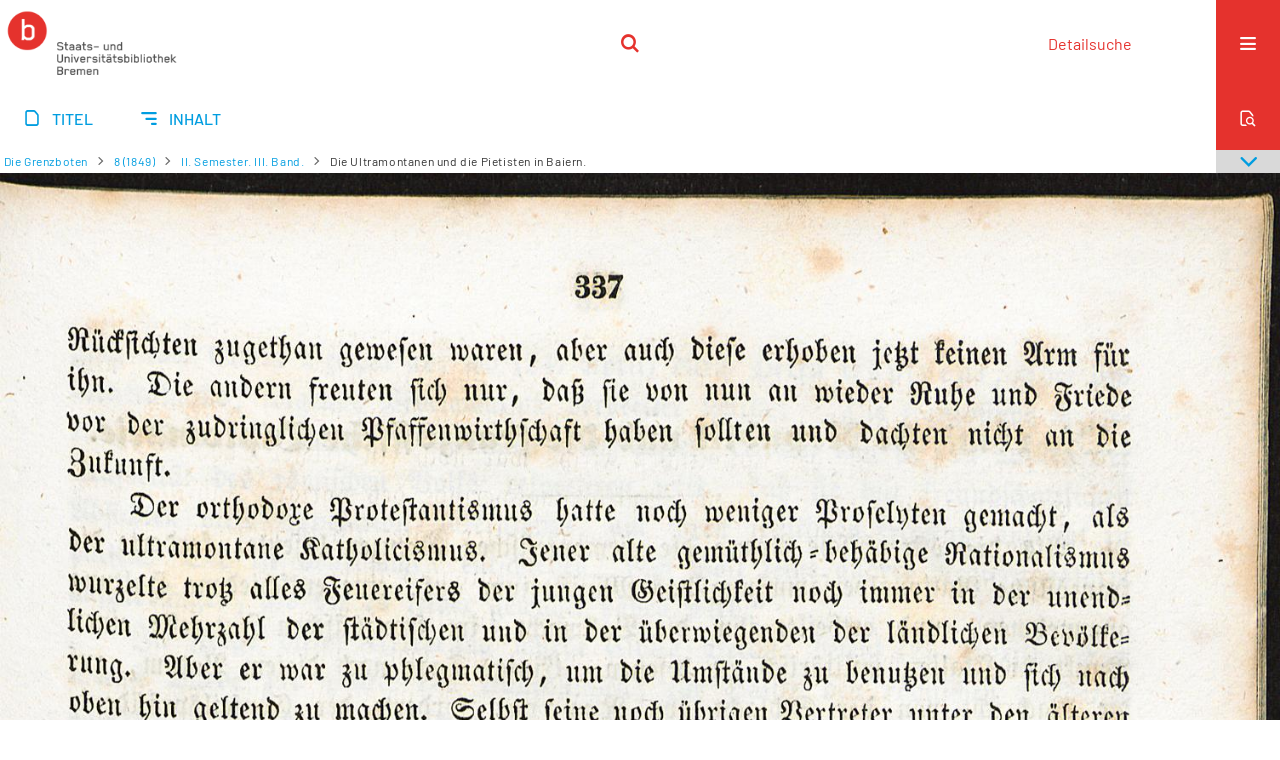

--- FILE ---
content_type: text/html;charset=utf-8
request_url: https://brema.suub.uni-bremen.de/grenzboten/periodical/pageview/279363
body_size: 3940
content:
<!DOCTYPE html>
<html lang="de"><head><title>Die Grenzboten / II. Semester. III.... [337]</title><meta name="twitter:image" content="http://brema.suub.uni-bremen.de/grenzboten/download/webcache/304/279347"><meta name="twitter:title" content="Die Grenzboten / Die Ultramontanen und die Pietisten in Baiern."><meta property="og:site" content="Die Grenzboten"><meta property="og:url" content="http://brema.suub.uni-bremen.de/grenzboten/279363"><meta property="og:type" content="page"><meta property="og:title" content="Die Ultramontanen und die Pietisten in Baiern."><meta property="book:release_date" content=""><meta property="og:image" content="http://brema.suub.uni-bremen.de/grenzboten/download/webcache/304/279347"><meta property="og:image:width" content="304"><meta property="og:image:height" content="446"><meta http-equiv="Content-Type" content="xml; charset=UTF-8"><meta name="viewport" content="width = device-width, initial-scale = 1"><meta name="description" content="Die Grenzboten"><meta lang="de" content=""><link rel="shortcut icon" href="/grenzboten/domainimage/favicon.ico" type="image/x-icon"><link rel="alternate" type="application/rss+xml" title="Die Grenzboten" href="/grenzboten/rss"><link type="text/css" href="/css/suub-balancer_front2.suubdfggb_content.css?2499092661160459516" rel="stylesheet"><link type="text/css" href="/thirdparty/shariff/shariff.complete.css" rel="stylesheet"><script src="/thirdparty/jquery-3.6.0.min.js">&#160;</script><script defer src="/static/scripts/main.js">&#160;</script><script defer src="/static/scripts/common.js">&#160;</script><script defer src="/static/scripts/fulltext.js">&#160;</script><script defer src="/static/scripts/base23.js">&#160;</script><script defer src="/thirdparty/shariff/shariff.complete.js">&#160;</script></head><body style="" class="bd-guest   bd-flexLayout  bd-r-suub bd-m- bd-suubdfggb  bd-retroPeriodicals bd-periodical bd-portal bd-pages bd-portal-pageview bd-pages-pageview bd-periodical-pageview bd-periodical-pageview-279363 bd-list-rows bd-use-base23 bd-contribution"><span style="display:none" id="meta"><var id="tree">&#160;<var id="timeout" value="3600" class=" sessionsys"> </var><var id="name" value="suubdfggb" class=" domain"> </var><var id="relativeRootDomain" value="suub" class=" domain"> </var><var id="pathinfo" value="/grenzboten/periodical/pageview/279363" class=" request"> </var><var id="fulldata" value="false" class=" domain"> </var><var id="search-linkDetailedsearchScope" value="domain" class=" templating"> </var><var id="class" value="periodical" class=" request"> </var><var id="classtype" value="portal" class=" request"> </var><var id="tab" value="pageview" class=" request"> </var><var id="id" value="279363" class=" request"> </var><var id="leftColToggled" value="false" class=" session"> </var><var id="facetFilterToggled" value="false" class=" session"> </var><var id="topheight" value="80" class=" session"> </var><var id="bottomheight" value="20" class=" session"> </var><var id="bodywidth" value="1000" class=" session"> </var><var id="centercolwidth" value="0" class=" session"> </var><var id="middlerowheight" value="476" class=" session"> </var><var id="numberOfThumbs" value="20" class=" session"> </var><var id="clientwidth" value="1000" class=" session"> </var><var id="fullScreen" value="false" class=" session"> </var><var id="staticWidth" value="false" class=" session"> </var><var id="rightcolwidth" value="220" class=" session"> </var><var id="leftcolwidth" value="200" class=" session"> </var><var id="zoomwidth" value="0" class=" session"> </var><var id="mode" value="w" class=" session"> </var><var id="initialized" value="true" class=" session"> </var><var id="sizes" value="128,1200,2000,0,1000,304,1504,504,800" class=" webcache"> </var><var id="availableZoomLevels" value="304,504,800,1000,1504,2000" class=" webcache"> </var><var id="js-toggleMobileNavi" value="None" class=" templating"> </var><var id="fullscreen-fullzoomOnly" value="false" class=" templating"> </var><var id="css-mobileMin" value="16384px" class=" templating"> </var><var id="tei-on" value="false" class=" templating"> </var><var id="search-alertIfEmpty" value="false" class=" templating"> </var><var id="search-quicksearchScope" value="domain" class=" templating"> </var><var id="search-toggleListMinStructs" value="3" class=" templating"> </var><var id="search-highlightingColor" value="00808066" class=" templating"> </var><var id="layout-wrapperMargins" value="body" class=" templating"> </var><var id="layout-useMiddleContentDIV" value="false" class=" templating"> </var><var id="layout-navPortAboveMiddleContentDIV" value="false" class=" templating"> </var><var id="navPort-align" value="center" class=" templating"> </var><var id="navPort-searchTheBookInit" value="closed" class=" templating"> </var><var id="navPath-pageviewStructureResize" value="css" class=" templating"> </var><var id="layout-useLayout" value="singleColumn" class=" templating"> </var><var id="listNavigation-keepToggleState" value="true" class=" templating"> </var><var id="fullscreen-mode" value="None" class=" templating"> </var><var id="groups" value="guest" class=" user"> </var><var id="pageview-autoResize" value="true" class="templating"> </var><var id="zoom-saveFilters" value="true" class="templating"> </var></var><var id="client" value="browser">&#160;</var><var id="guest" value="true">&#160;</var><var class="layout" id="colleft" value="pageview,">&#160;</var><var class="layout" id="colright" value="">&#160;</var></span><div id="custom-menu-layer" class="wiki wiki-layer custom-menu-layer wiki-custom-menu-layer customMenuLayer "><div>
  <span class="chooseLanguage langEls"><a class="uppercase sel"><abbr>de</abbr></a><a href="/action/changeLanguage?lang=en" class="uppercase "><abbr title="Sprache &#228;ndern: Englisch">en</abbr></a></span>
  <div class="custom-menu-layer ml-close">Schlie&#223;en</div>
  <h1><a href="/">Home</a></h1>
  <h1><a href="/search">Detailsuche</a></h1>
  <br>
  <section><div class="menusection domainBox"><h4 class="menuheader" id="menuheaderDomainbox"><div>Sammlungen</div></h4><div class="menubox menubox menuboxDomainbox menuboxDomainbox-tree "><ul class="vl-nav nav"><li><a href="/" id="suub" class="">Digitale Sammlungen</a></li><li class=""><ul><li><a class="suub-child suubtheater " href="/suubtheater">Bremer Theaterzettel</a></li></ul></li><li class=""><ul><li><a class="suub-child brembuerg " href="/brembuerg">Bremische B&#252;rgerschaft</a></li></ul></li><li class=""><ul><li><a class="suub-child suubpapyri " href="/papyri">Die Bremer Papyri</a></li></ul></li><li class="sel"><ul><li><a class="suub-child suubdfggb sel " href="/grenzboten">Die Grenzboten</a></li></ul></li><li class=""><ul><li><a class="suub-child suubdsdk " href="/dsdk">Digitale Sammlung Deutscher Kolonialismus</a></li></ul></li><li class=""><ul><li><a class="suub-child suubcasual " href="/suubcasual">Gelegenheitsschrifttum </a></li></ul></li><li class=""><ul><li><a class="suub-child suubms " href="/ms">Mittelalterliche Handschriften</a></li></ul></li><li class=""><ul><li><a class="suub-child suubna " href="/nachlaesse">Nachl&#228;sse und Autographen</a></li><li class=""><ul><li><a class="suubna-child erman " href="/erman">Nachlass Adolf Erman</a></li></ul></li><li class=""><ul><li><a class="suubna-child knigge " href="/knigge">Nachlass Adolph Knigge</a></li></ul></li><li class=""><ul><li><a class="suubna-child halle " href="/halle">Nachlass Henni von Halle</a></li></ul></li></ul></li><li class=""><ul><li><a class="suub-child hist_zeit " href="/hist_zeit">Zeitungen</a></li><li class=""><ul><li><a class="hist_zeit-child bremzeit " href="/bremzeit">Bremische Zeitungen</a></li></ul></li><li class=""><ul><li><a class="hist_zeit-child zeitungen17 " href="/zeitungen17">Historische Zeitungen</a></li></ul></li></ul></li></ul></div></div></section>
  <br>
  <h2><a id="linkImprint" class=" textlink" href="https://www.suub.uni-bremen.de/infos/impressum/" type="external">Impressum</a></h2> 
  <h2><a id="linkPrivacy" class=" textlink" href="https://www.suub.uni-bremen.de/infos/datenschutzerklaerung/" type="external">Datenschutz</a></h2> 

</div></div><div id="main" class="divmain "><div id="topParts" class=""><header role="banner" class=""><div id="defaultTop" class="wiki wiki-top defaultTop wiki-defaultTop defaultTop "><p></p></div><div id="mobileTop" class="defaultTop"><div class="main"><div id="topLogo"><a href="/suub" title="HOME">&#160;</a></div><div class="topLiner"><div class="vlsControl vl-mobile-top"><div class="searchbox totoggle"><form method="get" onsubmit='return alertIfEmpty("mobileQuicksearch")' name="searchBox" class="searchform" id="mobilequickSearchform" action="/grenzboten/search/quick"><a class="textlink   " id="searchexpert" href="/grenzboten/search"><span>Detailsuche</span></a><div id="mqs-wrap"><label class="screenreaders" for="mobileQuicksearch">Schnellsuche: </label><span class="button large edge slim flat noborder searchglass glassindic"><span style="display:none">&#160;</span></span><input type="text" id="mobileQuicksearch" name="query" class="quicksearch" onfocus="this.value=''" style="" placeholder="Suche " value="" preset="" msg="Bitte mindestens einen Suchbegriff eingeben."></div><button type="submit" id="quicksearchSubmit" class=" button large edge slim flat noborder searchglass"><span class="hidden">OK</span></button></form></div></div></div><div title="Men&#252;" class="button custom-menu-layer top-toggler large flat noborder contents toggle leftParts"><span style="display: none;">&#160;</span></div></div></div></header></div><div id="centerParts" class="maincol "><main role="main" class=""><img alt="" style="position:absolute;left:-9999px" id="cInfo" width="0" height="0"><nav class="navPort   "><ul id="navPort" class="nav-inline navPort-pages navPort-periodical-pageview"><li class="viewCtrl  tab-titleinfo firstCtrl tab-periodical tab-pages-titleinfo" id="tab-periodical-titleinfo"><a href="/grenzboten/periodical/titleinfo/279025"><i class="cap tab">Titel</i><i class="cap abbrTab __tabTitleinfoAbbr">Titel</i></a></li><li class="viewCtrl  tab-structure evenCtrl tab-periodical tab-pages-structure" id="tab-periodical-structure"><a href="/grenzboten/periodical/structure/279025"><i class="cap tab">Inhalt</i><i class="cap abbrTab __tabStructureAbbr">Inhalt</i></a></li><span style="font-size:0px">&#160;</span></ul><div id="searchTheBook" class="searchTheBook searchTheBook-pages searchTheBook-pageview ly-"><form method="get" class="searchform" action="/grenzboten/periodical/search/279363" id="inbookSearch"><div class="input-wrapper "><label class="screenreaders" for="inputSearchTheBook">Im Heft suchen</label><input type="text" name="query" id="inputSearchTheBook" placeholder="Im Heft suchen" value=""></div><span class="vlsControl"><button type="submit" id="quicksearchSubmit" title="Im Heft suchen" class="button searchglass flat noborder "><span style="display: none">&#160;</span></button></span></form></div></nav><nav role="navigation" content="content-navpath" class="structure-layer"><div id="navPath" class="structure-layer-navPath "><div class="path"><a class="item journal" href="/grenzboten/periodical/pageview/279027">Die Grenzboten</a> <span class="npNext npItem"> </span><a class="item journal_volume" href="/grenzboten/periodical/pageview/279027">8 (1849)</a> <span class="npNext npItem"> </span><a class="item journal_issue" href="/grenzboten/periodical/pageview/279027">II. Semester. III. Band.</a> <span class="npNext npItem"> </span><span class="item">Die Ultramontanen und die Pietisten in Baiern.</span> </div><div class="vls-open-Layer get-pageviewStructure" id="open-pageviewStructure-tree" title="Inhaltliche Struktur"><div class="ar hidden">&#160;</div></div></div></nav><nav role="navigation" content="content-structure" class="structure-layer"><div class="pageviewStructure-tree structlist-elem"><var id="pageviewStructure-collection" value=""> </var><var id="pageviewStructure-class" value="periodical"> </var><var id="pageviewStructure-ctx" value=""> </var><div class="treeLoading">Wird geladen ...</div></div></nav><var id="nextImageTab" value="pageview"> </var><var id="prevImageTab" value="pageview"> </var><div class="pageLoader">&#160;Wird geladen ...</div><div id="imageGrid"><div class="pt-img"><a class="singlePageImageLink prevnext" id="prevPageLink" href="/grenzboten/periodical/pageview/279362" alt="N&#228;chste Seite"><i class="fa-icon markLink" id="prevPageMark"><span>&#160;</span></i></a><a class="singlePageImageLink prevnext" id="nextPageLink" href="/grenzboten/periodical/pageview/279364" alt="N&#228;chste Seite"><i class="fa-icon markLink" id="nextPageMark"><span>&#160;</span></i></a><img alt="Seite" loading="lazy" class="singlePageImage" width="100%" source="/grenzboten/image/view/279363?w=800&amp;selectIndex=1"><noscript><img alt="Seite" loading="lazy" class="singlePageImage" width="100%" src="/grenzboten/image/view/279363?w=800&amp;selectIndex=1"></noscript><var id="vl-imgdims" style="display:none" vlid="279363" width="1780" height="2612" rotate="nop"> </var></div></div><var id="publicationID" value="279025" class="zoomfullScreen"> </var><var id="mdlistCols" value="false"> </var><var id="isFullzoom" value="false" class="zoomfullScreen"> </var><var id="employsPageview" value="false" class="pagetabs"> </var><var id="webcacheSizes" value="128,304,504,800,1000,1200,1504,2000"> </var><var id="navLastSearchUrl" value=""> </var></main></div><div id="bottomParts" class=""><footer role="contentinfo" class=""><div id="custom-footer" class="wiki wiki-bottom custom-footer wiki-custom-footer customFooter "><div class="top">
</div>
<div class="bottom">
    <div>
        <span class="fleft">
        </span>
        <span class="fright">
            <a id="linkImprint" class=" textlink" href="https://www.suub.uni-bremen.de/infos/impressum/" type="external">Impressum</a>
            <a id="linkPrivacy" class=" textlink" href="https://www.suub.uni-bremen.de/infos/datenschutzerklaerung/" type="external">Datenschutz</a>
        </span>
    </div>
</div></div><div class="footerContent" id="footerContent"><span class="f-links-vls"><a id="footerLinkVLS" target="_blank" href="http://www.semantics.de/produkte/visual_library/">Visual Library Server 2026</a></span></div></footer></div></div></body></html>